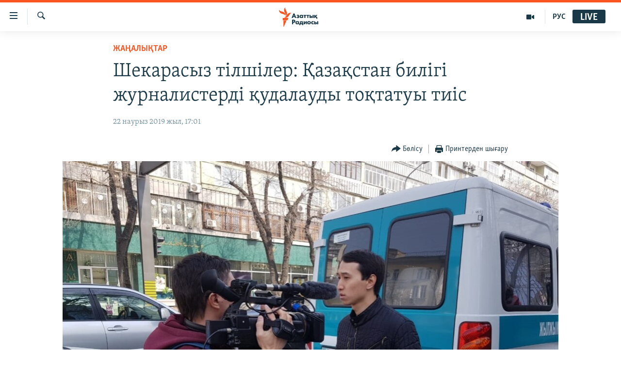

--- FILE ---
content_type: text/html; charset=utf-8
request_url: https://www.azattyq.org/a/29836381.html
body_size: 13554
content:

<!DOCTYPE html>
<html lang="kk" dir="ltr" class="no-js">
<head>
        <link rel="stylesheet" href="/Content/responsive/RFE/kk-KZ/RFE-kk-KZ.css?&amp;av=0.0.0.0&amp;cb=374">
<script src="https://tags.azattyq.org/rferl-pangea/prod/utag.sync.js"></script><script type='text/javascript' src='https://www.youtube.com/iframe_api' async></script>            <link rel="manifest" href="/manifest.json">
    <script type="text/javascript">
        //a general 'js' detection, must be on top level in <head>, due to CSS performance
        document.documentElement.className = "js";
        var cacheBuster = "374";
        var appBaseUrl = "/";
        var imgEnhancerBreakpoints = [0, 144, 256, 408, 650, 1023, 1597];
        var isLoggingEnabled = false;
        var isPreviewPage = false;
        var isLivePreviewPage = false;

        if (!isPreviewPage) {
            window.RFE = window.RFE || {};
            window.RFE.cacheEnabledByParam = window.location.href.indexOf('nocache=1') === -1;

            const url = new URL(window.location.href);
            const params = new URLSearchParams(url.search);

            // Remove the 'nocache' parameter
            params.delete('nocache');

            // Update the URL without the 'nocache' parameter
            url.search = params.toString();
            window.history.replaceState(null, '', url.toString());
        } else {
            window.addEventListener('load', function() {
                const links = window.document.links;
                for (let i = 0; i < links.length; i++) {
                    links[i].href = '#';
                    links[i].target = '_self';
                }
             })
        }

        // Iframe & Embed detection
        var embedProperties = {};

        try {
            // Reliable way to check if we are in an iframe.
            var isIframe = window.self !== window.top;
            embedProperties.is_iframe = isIframe;

            if (!isIframe) {
                embedProperties.embed_context = "main";
            } else {
                // We are in an iframe. Let's try to access the parent.
                // This access will only fail with strict cross-origin (without document.domain).
                var parentLocation = window.top.location;

                // The access succeeded. Now we explicitly compare the hostname.
                if (window.location.hostname === parentLocation.hostname) {
                    embedProperties.embed_context = "embed_self";
                } else {
                    // Hostname is different (e.g. different subdomain with document.domain)
                    embedProperties.embed_context = "embed_cross";
                }

                // Since the access works, we can safely get the details.
                embedProperties.url_parent = parentLocation.href;
                embedProperties.title_parent = window.top.document.title;
            }
        } catch (err) {
            // We are in an iframe, and an error occurred, probably due to cross-origin restrictions.
            embedProperties.is_iframe = true;
            embedProperties.embed_context = "embed_cross";

            // We cannot access the properties of window.top.
            // `document.referrer` can sometimes provide the URL of the parent page.
            // It is not 100% reliable, but it is the best we can do in this situation.
            embedProperties.url_parent = document.referrer || null;
            embedProperties.title_parent = null; // We can't get to the title in a cross-origin scenario.
        }

var pwaEnabled = true;        var swCacheDisabled;
    </script>
    <meta charset="utf-8" />

            <title>&#x428;&#x435;&#x43A;&#x430;&#x440;&#x430;&#x441;&#x44B;&#x437; &#x442;&#x456;&#x43B;&#x448;&#x456;&#x43B;&#x435;&#x440;: &#x49A;&#x430;&#x437;&#x430;&#x49B;&#x441;&#x442;&#x430;&#x43D; &#x431;&#x438;&#x43B;&#x456;&#x433;&#x456; &#x436;&#x443;&#x440;&#x43D;&#x430;&#x43B;&#x438;&#x441;&#x442;&#x435;&#x440;&#x434;&#x456; &#x49B;&#x443;&#x434;&#x430;&#x43B;&#x430;&#x443;&#x434;&#x44B; &#x442;&#x43E;&#x49B;&#x442;&#x430;&#x442;&#x443;&#x44B; &#x442;&#x438;&#x456;&#x441;</title>
            <meta name="description" content="&#x425;&#x430;&#x43B;&#x44B;&#x49B;&#x430;&#x440;&#x430;&#x43B;&#x44B;&#x49B; &quot;&#x428;&#x435;&#x43A;&#x430;&#x440;&#x430;&#x441;&#x44B;&#x437;&#xA0;&#x442;&#x456;&#x43B;&#x448;&#x456;&#x43B;&#x435;&#x440;&quot; &#x49B;&#x4B1;&#x49B;&#x44B;&#x49B; &#x49B;&#x43E;&#x440;&#x493;&#x430;&#x443; &#x4B1;&#x439;&#x44B;&#x43C;&#x44B; &#x49A;&#x430;&#x437;&#x430;&#x49B;&#x441;&#x442;&#x430;&#x43D; &#x431;&#x438;&#x43B;&#x456;&#x433;&#x456;&#x43D; &#x436;&#x443;&#x440;&#x43D;&#x430;&#x43B;&#x438;&#x441;&#x442;&#x435;&#x440;&#x434;&#x456;&#x4A3; &#x436;&#x4B1;&#x43C;&#x44B;&#x441;&#x44B;&#x43D;&#x430; &#x43A;&#x435;&#x434;&#x435;&#x440;&#x433;&#x456; &#x43A;&#x435;&#x43B;&#x442;&#x456;&#x440;&#x443;&#x434;&#x456; &#x442;&#x43E;&#x49B;&#x442;&#x430;&#x442;&#x443;&#x493;&#x430; &#x448;&#x430;&#x49B;&#x44B;&#x440;&#x434;&#x44B;.&#xA0;&#xD;&#xA; &#x4B0;&#x439;&#x44B;&#x43C; Twitter &#x43F;&#x430;&#x440;&#x430;&#x49B;&#x448;&#x430;&#x441;&#x44B;&#x43D;&#x434;&#x430; &quot;&#x49A;&#x430;&#x437;&#x430;&#x49B;&#x441;&#x442;&#x430;&#x43D; &#x431;&#x438;&#x43B;&#x456;&#x433;&#x456; &#x436;&#x443;&#x440;&#x43D;&#x430;&#x43B;&#x438;&#x441;&#x442;&#x435;&#x440;&#x434;&#x4A3; &#x436;&#x4B1;&#x43C;&#x44B;&#x441;&#x44B;&#x43D; &#x430;&#x442;&#x49B;&#x430;&#x440;&#x443;&#x493;&#x430; &#x43A;&#x435;&#x434;&#x435;&#x440;&#x433;&#x456; &#x43A;&#x435;&#x43B;&#x442;&#x456;&#x440;&#x443;&#x434;&#x456;, &#x49B;&#x443;&#x434;&#x430;&#x43B;&#x430;&#x443;&#x434;&#x44B; &#x442;&#x43E;&#x49B;&#x442;&#x430;&#x442;&#x443;&#x44B; &#x442;&#x438;&#x456;&#x441;&quot; &#x434;&#x435;&#x43F; &#x436;&#x430;&#x437;&#x434;&#x44B;.&#xA0;&#xD;&#xA; 22 &#x43D;&#x430;&#x443;&#x440;&#x44B;&#x437;&#x434;&#x430; &#x410;&#x441;&#x442;&#x430;&#x43D;&#x430; &#x43C;&#x435;&#x43D;..." />
                <meta name="keywords" content="ЖАҢАЛЫҚТАР, қдт, двк, журналистерді қудалау, Астанадағы наразылық" />
    <meta name="viewport" content="width=device-width, initial-scale=1.0" />


    <meta http-equiv="X-UA-Compatible" content="IE=edge" />

<meta name="robots" content="max-image-preview:large"><meta property="fb:pages" content="205061959567731" /><meta name="yandex-verification" content="b4983b94636388c5" />

        <link href="https://www.azattyq.org/a/29836381.html" rel="canonical" />

        <meta name="apple-mobile-web-app-title" content="&#x410;&#x437;&#x430;&#x442; &#x415;&#x443;&#x440;&#x43E;&#x43F;&#x430; / &#x410;&#x437;&#x430;&#x442;&#x442;&#x44B;&#x49B; &#x440;&#x430;&#x434;&#x438;&#x43E;&#x441;&#x44B;" />
        <meta name="apple-mobile-web-app-status-bar-style" content="black" />
            <meta name="apple-itunes-app" content="app-id=475986784, app-argument=//29836381.ltr" />
<meta content="&#x428;&#x435;&#x43A;&#x430;&#x440;&#x430;&#x441;&#x44B;&#x437; &#x442;&#x456;&#x43B;&#x448;&#x456;&#x43B;&#x435;&#x440;: &#x49A;&#x430;&#x437;&#x430;&#x49B;&#x441;&#x442;&#x430;&#x43D; &#x431;&#x438;&#x43B;&#x456;&#x433;&#x456; &#x436;&#x443;&#x440;&#x43D;&#x430;&#x43B;&#x438;&#x441;&#x442;&#x435;&#x440;&#x434;&#x456; &#x49B;&#x443;&#x434;&#x430;&#x43B;&#x430;&#x443;&#x434;&#x44B; &#x442;&#x43E;&#x49B;&#x442;&#x430;&#x442;&#x443;&#x44B; &#x442;&#x438;&#x456;&#x441;" property="og:title"></meta>
<meta content="&#x425;&#x430;&#x43B;&#x44B;&#x49B;&#x430;&#x440;&#x430;&#x43B;&#x44B;&#x49B; &quot;&#x428;&#x435;&#x43A;&#x430;&#x440;&#x430;&#x441;&#x44B;&#x437;&#xA0;&#x442;&#x456;&#x43B;&#x448;&#x456;&#x43B;&#x435;&#x440;&quot; &#x49B;&#x4B1;&#x49B;&#x44B;&#x49B; &#x49B;&#x43E;&#x440;&#x493;&#x430;&#x443; &#x4B1;&#x439;&#x44B;&#x43C;&#x44B; &#x49A;&#x430;&#x437;&#x430;&#x49B;&#x441;&#x442;&#x430;&#x43D; &#x431;&#x438;&#x43B;&#x456;&#x433;&#x456;&#x43D; &#x436;&#x443;&#x440;&#x43D;&#x430;&#x43B;&#x438;&#x441;&#x442;&#x435;&#x440;&#x434;&#x456;&#x4A3; &#x436;&#x4B1;&#x43C;&#x44B;&#x441;&#x44B;&#x43D;&#x430; &#x43A;&#x435;&#x434;&#x435;&#x440;&#x433;&#x456; &#x43A;&#x435;&#x43B;&#x442;&#x456;&#x440;&#x443;&#x434;&#x456; &#x442;&#x43E;&#x49B;&#x442;&#x430;&#x442;&#x443;&#x493;&#x430; &#x448;&#x430;&#x49B;&#x44B;&#x440;&#x434;&#x44B;.&#xA0;&#xD;&#xA; &#x4B0;&#x439;&#x44B;&#x43C; Twitter &#x43F;&#x430;&#x440;&#x430;&#x49B;&#x448;&#x430;&#x441;&#x44B;&#x43D;&#x434;&#x430; &quot;&#x49A;&#x430;&#x437;&#x430;&#x49B;&#x441;&#x442;&#x430;&#x43D; &#x431;&#x438;&#x43B;&#x456;&#x433;&#x456; &#x436;&#x443;&#x440;&#x43D;&#x430;&#x43B;&#x438;&#x441;&#x442;&#x435;&#x440;&#x434;&#x4A3; &#x436;&#x4B1;&#x43C;&#x44B;&#x441;&#x44B;&#x43D; &#x430;&#x442;&#x49B;&#x430;&#x440;&#x443;&#x493;&#x430; &#x43A;&#x435;&#x434;&#x435;&#x440;&#x433;&#x456; &#x43A;&#x435;&#x43B;&#x442;&#x456;&#x440;&#x443;&#x434;&#x456;, &#x49B;&#x443;&#x434;&#x430;&#x43B;&#x430;&#x443;&#x434;&#x44B; &#x442;&#x43E;&#x49B;&#x442;&#x430;&#x442;&#x443;&#x44B; &#x442;&#x438;&#x456;&#x441;&quot; &#x434;&#x435;&#x43F; &#x436;&#x430;&#x437;&#x434;&#x44B;.&#xA0;&#xD;&#xA; 22 &#x43D;&#x430;&#x443;&#x440;&#x44B;&#x437;&#x434;&#x430; &#x410;&#x441;&#x442;&#x430;&#x43D;&#x430; &#x43C;&#x435;&#x43D;..." property="og:description"></meta>
<meta content="article" property="og:type"></meta>
<meta content="https://www.azattyq.org/a/29836381.html" property="og:url"></meta>
<meta content="&#x410;&#x437;&#x430;&#x442;&#x442;&#x44B;&#x49B; &#x440;&#x430;&#x434;&#x438;&#x43E;&#x441;&#x44B;" property="og:site_name"></meta>
<meta content="https://www.facebook.com/azattyq" property="article:publisher"></meta>
<meta content="https://gdb.rferl.org/81fa38ab-41bc-4f6d-935a-dfa60b81a134_w1200_h630.jpg" property="og:image"></meta>
<meta content="1200" property="og:image:width"></meta>
<meta content="630" property="og:image:height"></meta>
<meta content="203773769750398" property="fb:app_id"></meta>
<meta content="summary_large_image" name="twitter:card"></meta>
<meta content="@AzattyqRadiosy" name="twitter:site"></meta>
<meta content="https://gdb.rferl.org/81fa38ab-41bc-4f6d-935a-dfa60b81a134_w1200_h630.jpg" name="twitter:image"></meta>
<meta content="&#x428;&#x435;&#x43A;&#x430;&#x440;&#x430;&#x441;&#x44B;&#x437; &#x442;&#x456;&#x43B;&#x448;&#x456;&#x43B;&#x435;&#x440;: &#x49A;&#x430;&#x437;&#x430;&#x49B;&#x441;&#x442;&#x430;&#x43D; &#x431;&#x438;&#x43B;&#x456;&#x433;&#x456; &#x436;&#x443;&#x440;&#x43D;&#x430;&#x43B;&#x438;&#x441;&#x442;&#x435;&#x440;&#x434;&#x456; &#x49B;&#x443;&#x434;&#x430;&#x43B;&#x430;&#x443;&#x434;&#x44B; &#x442;&#x43E;&#x49B;&#x442;&#x430;&#x442;&#x443;&#x44B; &#x442;&#x438;&#x456;&#x441;" name="twitter:title"></meta>
<meta content="&#x425;&#x430;&#x43B;&#x44B;&#x49B;&#x430;&#x440;&#x430;&#x43B;&#x44B;&#x49B; &quot;&#x428;&#x435;&#x43A;&#x430;&#x440;&#x430;&#x441;&#x44B;&#x437;&#xA0;&#x442;&#x456;&#x43B;&#x448;&#x456;&#x43B;&#x435;&#x440;&quot; &#x49B;&#x4B1;&#x49B;&#x44B;&#x49B; &#x49B;&#x43E;&#x440;&#x493;&#x430;&#x443; &#x4B1;&#x439;&#x44B;&#x43C;&#x44B; &#x49A;&#x430;&#x437;&#x430;&#x49B;&#x441;&#x442;&#x430;&#x43D; &#x431;&#x438;&#x43B;&#x456;&#x433;&#x456;&#x43D; &#x436;&#x443;&#x440;&#x43D;&#x430;&#x43B;&#x438;&#x441;&#x442;&#x435;&#x440;&#x434;&#x456;&#x4A3; &#x436;&#x4B1;&#x43C;&#x44B;&#x441;&#x44B;&#x43D;&#x430; &#x43A;&#x435;&#x434;&#x435;&#x440;&#x433;&#x456; &#x43A;&#x435;&#x43B;&#x442;&#x456;&#x440;&#x443;&#x434;&#x456; &#x442;&#x43E;&#x49B;&#x442;&#x430;&#x442;&#x443;&#x493;&#x430; &#x448;&#x430;&#x49B;&#x44B;&#x440;&#x434;&#x44B;.&#xA0;&#xD;&#xA; &#x4B0;&#x439;&#x44B;&#x43C; Twitter &#x43F;&#x430;&#x440;&#x430;&#x49B;&#x448;&#x430;&#x441;&#x44B;&#x43D;&#x434;&#x430; &quot;&#x49A;&#x430;&#x437;&#x430;&#x49B;&#x441;&#x442;&#x430;&#x43D; &#x431;&#x438;&#x43B;&#x456;&#x433;&#x456; &#x436;&#x443;&#x440;&#x43D;&#x430;&#x43B;&#x438;&#x441;&#x442;&#x435;&#x440;&#x434;&#x4A3; &#x436;&#x4B1;&#x43C;&#x44B;&#x441;&#x44B;&#x43D; &#x430;&#x442;&#x49B;&#x430;&#x440;&#x443;&#x493;&#x430; &#x43A;&#x435;&#x434;&#x435;&#x440;&#x433;&#x456; &#x43A;&#x435;&#x43B;&#x442;&#x456;&#x440;&#x443;&#x434;&#x456;, &#x49B;&#x443;&#x434;&#x430;&#x43B;&#x430;&#x443;&#x434;&#x44B; &#x442;&#x43E;&#x49B;&#x442;&#x430;&#x442;&#x443;&#x44B; &#x442;&#x438;&#x456;&#x441;&quot; &#x434;&#x435;&#x43F; &#x436;&#x430;&#x437;&#x434;&#x44B;.&#xA0;&#xD;&#xA; 22 &#x43D;&#x430;&#x443;&#x440;&#x44B;&#x437;&#x434;&#x430; &#x410;&#x441;&#x442;&#x430;&#x43D;&#x430; &#x43C;&#x435;&#x43D;..." name="twitter:description"></meta>
                    <link rel="amphtml" href="https://www.azattyq.org/amp/29836381.html" />
<script type="application/ld+json">{"articleSection":"ЖАҢАЛЫҚТАР","isAccessibleForFree":true,"headline":"Шекарасыз тілшілер: Қазақстан билігі журналистерді қудалауды тоқтатуы тиіс","inLanguage":"kk-KZ","keywords":"ЖАҢАЛЫҚТАР, қдт, двк, журналистерді қудалау, Астанадағы наразылық","author":{"@type":"Person","name":"Азаттық радиосы"},"datePublished":"2019-03-22 12:01:26Z","dateModified":"2019-03-22 12:20:26Z","publisher":{"logo":{"width":512,"height":220,"@type":"ImageObject","url":"https://www.azattyq.org/Content/responsive/RFE/kk-KZ/img/logo.png"},"@type":"NewsMediaOrganization","url":"https://www.azattyq.org","sameAs":["https://facebook.com/azattyq","https://twitter.com/AzattyqRadiosy","https://www.youtube.com/user/AzattyqRadio","https://www.instagram.com/azattyq/","https://t.me/azattyq"],"name":"Азат Еуропа / Азаттық Радиосы","alternateName":""},"@context":"https://schema.org","@type":"NewsArticle","mainEntityOfPage":"https://www.azattyq.org/a/29836381.html","url":"https://www.azattyq.org/a/29836381.html","description":"Халықаралық \u0022Шекарасыз тілшілер\u0022 құқық қорғау ұйымы Қазақстан билігін журналистердің жұмысына кедергі келтіруді тоқтатуға шақырды. \r\n Ұйым Twitter парақшасында \u0022Қазақстан билігі журналистердң жұмысын атқаруға кедергі келтіруді, қудалауды тоқтатуы тиіс\u0022 деп жазды. \r\n 22 наурызда Астана мен...","image":{"width":1080,"height":608,"@type":"ImageObject","url":"https://gdb.rferl.org/81fa38ab-41bc-4f6d-935a-dfa60b81a134_w1080_h608.jpg"},"name":"Шекарасыз тілшілер: Қазақстан билігі журналистерді қудалауды тоқтатуы тиіс"}</script>
    <script src="/Scripts/responsive/infographics.bundle.min.js?&amp;av=0.0.0.0&amp;cb=374"></script>
        <script src="/Scripts/responsive/dollardom.min.js?&amp;av=0.0.0.0&amp;cb=374"></script>
        <script src="/Scripts/responsive/modules/commons.js?&amp;av=0.0.0.0&amp;cb=374"></script>
        <script src="/Scripts/responsive/modules/app_code.js?&amp;av=0.0.0.0&amp;cb=374"></script>

        <link rel="icon" type="image/svg+xml" href="/Content/responsive/RFE/img/webApp/favicon.svg" />
        <link rel="alternate icon" href="/Content/responsive/RFE/img/webApp/favicon.ico" />
            <link rel="mask-icon" color="#ea6903" href="/Content/responsive/RFE/img/webApp/favicon_safari.svg" />
        <link rel="apple-touch-icon" sizes="152x152" href="/Content/responsive/RFE/img/webApp/ico-152x152.png" />
        <link rel="apple-touch-icon" sizes="144x144" href="/Content/responsive/RFE/img/webApp/ico-144x144.png" />
        <link rel="apple-touch-icon" sizes="114x114" href="/Content/responsive/RFE/img/webApp/ico-114x114.png" />
        <link rel="apple-touch-icon" sizes="72x72" href="/Content/responsive/RFE/img/webApp/ico-72x72.png" />
        <link rel="apple-touch-icon-precomposed" href="/Content/responsive/RFE/img/webApp/ico-57x57.png" />
        <link rel="icon" sizes="192x192" href="/Content/responsive/RFE/img/webApp/ico-192x192.png" />
        <link rel="icon" sizes="128x128" href="/Content/responsive/RFE/img/webApp/ico-128x128.png" />
        <meta name="msapplication-TileColor" content="#ffffff" />
        <meta name="msapplication-TileImage" content="/Content/responsive/RFE/img/webApp/ico-144x144.png" />
                <link rel="preload" href="/Content/responsive/fonts/Skolar-Lt_Cyrl_v2.4.woff" type="font/woff" as="font" crossorigin="anonymous" />
    <link rel="alternate" type="application/rss+xml" title="RFE/RL - Top Stories [RSS]" href="/api/" />
    <link rel="sitemap" type="application/rss+xml" href="/sitemap.xml" />
    
    



        <script type="text/javascript" >
            var analyticsData = Object.assign(embedProperties, {url:"https://www.azattyq.org/a/29836381.html",property_id:"417",article_uid:"29836381",page_title:"Шекарасыз тілшілер: Қазақстан билігі журналистерді қудалауды тоқтатуы тиіс",page_type:"article",content_type:"article",subcontent_type:"article",last_modified:"2019-03-22 12:20:26Z",pub_datetime:"2019-03-22 12:01:26Z",section:"жаңалықтар",english_section:"news",byline:"",categories:"news",tags:"қдт;двк;журналистерді қудалау;астанадағы наразылық",domain:"www.azattyq.org",language:"Kazakh",language_service:"RFERL Kazakh",platform:"web",copied:"no",copied_article:"",copied_title:"",runs_js:"Yes",cms_release:"8.45.0.0.374",enviro_type:"prod",slug:"",entity:"RFE",short_language_service:"KAZ",platform_short:"W",page_name:"Шекарасыз тілшілер: Қазақстан билігі журналистерді қудалауды тоқтатуы тиіс"});
            // Push Analytics data as GTM message (without "event" attribute and before GTM initialization)
            window.dataLayer = window.dataLayer || [];
            window.dataLayer.push(analyticsData);
        </script>
        <script type="text/javascript" data-cookiecategory="analytics">
            var gtmEventObject = {event: 'page_meta_ready'};window.dataLayer = window.dataLayer || [];window.dataLayer.push(gtmEventObject);
            var renderGtm = "true";
            if (renderGtm === "true") {
                (function(w,d,s,l,i){w[l]=w[l]||[];w[l].push({'gtm.start':new Date().getTime(),event:'gtm.js'});var f=d.getElementsByTagName(s)[0],j=d.createElement(s),dl=l!='dataLayer'?'&l='+l:'';j.async=true;j.src='//www.googletagmanager.com/gtm.js?id='+i+dl;f.parentNode.insertBefore(j,f);})(window,document,'script','dataLayer','GTM-WXZBPZ');
            }
        </script>
</head>
<body class=" nav-no-loaded cc_theme pg-article pg-article--single-column print-lay-article use-sticky-share nojs-images ">
<noscript><iframe src="https://www.googletagmanager.com/ns.html?id=GTM-WXZBPZ" height="0" width="0" style="display:none;visibility:hidden"></iframe></noscript>        <!--Analytics tag js version start-->
            <script type="text/javascript" data-cookiecategory="analytics">
                var utag_data = Object.assign({}, analyticsData, {pub_year:"2019",pub_month:"03",pub_day:"22",pub_hour:"12",pub_weekday:"Friday"});
if(typeof(TealiumTagFrom)==='function' && typeof(TealiumTagSearchKeyword)==='function') {
var utag_from=TealiumTagFrom();var utag_searchKeyword=TealiumTagSearchKeyword();
if(utag_searchKeyword!=null && utag_searchKeyword!=='' && utag_data["search_keyword"]==null) utag_data["search_keyword"]=utag_searchKeyword;if(utag_from!=null && utag_from!=='') utag_data["from"]=TealiumTagFrom();}
                if(window.top!== window.self&&utag_data.page_type==="snippet"){utag_data.page_type = 'iframe';}
                try{if(window.top!==window.self&&window.self.location.hostname===window.top.location.hostname){utag_data.platform = 'self-embed';utag_data.platform_short = 'se';}}catch(e){if(window.top!==window.self&&window.self.location.search.includes("platformType=self-embed")){utag_data.platform = 'cross-promo';utag_data.platform_short = 'cp';}}
                (function(a,b,c,d){    a="https://tags.azattyq.org/rferl-pangea/prod/utag.js";    b=document;c="script";d=b.createElement(c);d.src=a;d.type="text/java"+c;d.async=true;    a=b.getElementsByTagName(c)[0];a.parentNode.insertBefore(d,a);    })();
            </script>
        <!--Analytics tag js version end-->
<!-- Analytics tag management NoScript -->
<noscript>
<img style="position: absolute; border: none;" src="https://ssc.azattyq.org/b/ss/bbgprod,bbgentityrferl/1/G.4--NS/575628799?pageName=rfe%3akaz%3aw%3aarticle%3a%d0%a8%d0%b5%d0%ba%d0%b0%d1%80%d0%b0%d1%81%d1%8b%d0%b7%20%d1%82%d1%96%d0%bb%d1%88%d1%96%d0%bb%d0%b5%d1%80%3a%20%d2%9a%d0%b0%d0%b7%d0%b0%d2%9b%d1%81%d1%82%d0%b0%d0%bd%20%d0%b1%d0%b8%d0%bb%d1%96%d0%b3%d1%96%20%d0%b6%d1%83%d1%80%d0%bd%d0%b0%d0%bb%d0%b8%d1%81%d1%82%d0%b5%d1%80%d0%b4%d1%96%20%d2%9b%d1%83%d0%b4%d0%b0%d0%bb%d0%b0%d1%83%d0%b4%d1%8b%20%d1%82%d0%be%d2%9b%d1%82%d0%b0%d1%82%d1%83%d1%8b%20%d1%82%d0%b8%d1%96%d1%81&amp;c6=%d0%a8%d0%b5%d0%ba%d0%b0%d1%80%d0%b0%d1%81%d1%8b%d0%b7%20%d1%82%d1%96%d0%bb%d1%88%d1%96%d0%bb%d0%b5%d1%80%3a%20%d2%9a%d0%b0%d0%b7%d0%b0%d2%9b%d1%81%d1%82%d0%b0%d0%bd%20%d0%b1%d0%b8%d0%bb%d1%96%d0%b3%d1%96%20%d0%b6%d1%83%d1%80%d0%bd%d0%b0%d0%bb%d0%b8%d1%81%d1%82%d0%b5%d1%80%d0%b4%d1%96%20%d2%9b%d1%83%d0%b4%d0%b0%d0%bb%d0%b0%d1%83%d0%b4%d1%8b%20%d1%82%d0%be%d2%9b%d1%82%d0%b0%d1%82%d1%83%d1%8b%20%d1%82%d0%b8%d1%96%d1%81&amp;v36=8.45.0.0.374&amp;v6=D=c6&amp;g=https%3a%2f%2fwww.azattyq.org%2fa%2f29836381.html&amp;c1=D=g&amp;v1=D=g&amp;events=event1,event52&amp;c16=rferl%20kazakh&amp;v16=D=c16&amp;c5=news&amp;v5=D=c5&amp;ch=%d0%96%d0%90%d2%a2%d0%90%d0%9b%d0%ab%d2%9a%d0%a2%d0%90%d0%a0&amp;c15=kazakh&amp;v15=D=c15&amp;c4=article&amp;v4=D=c4&amp;c14=29836381&amp;v14=D=c14&amp;v20=no&amp;c17=web&amp;v17=D=c17&amp;mcorgid=518abc7455e462b97f000101%40adobeorg&amp;server=www.azattyq.org&amp;pageType=D=c4&amp;ns=bbg&amp;v29=D=server&amp;v25=rfe&amp;v30=417&amp;v105=D=User-Agent " alt="analytics" width="1" height="1" /></noscript>
<!-- End of Analytics tag management NoScript -->


        <!--*** Accessibility links - For ScreenReaders only ***-->
        <section>
            <div class="sr-only">
                <h2>Accessibility links</h2>
                <ul>
                    <li><a href="#content" data-disable-smooth-scroll="1">Skip to main content</a></li>
                    <li><a href="#navigation" data-disable-smooth-scroll="1">Skip to main Navigation</a></li>
                    <li><a href="#txtHeaderSearch" data-disable-smooth-scroll="1">Skip to Search</a></li>
                </ul>
            </div>
        </section>
    




<div dir="ltr">
    <div id="page">
            <aside>

<div class="c-lightbox overlay-modal">
    <div class="c-lightbox__intro">
        <h2 class="c-lightbox__intro-title"></h2>
        <button class="btn btn--rounded c-lightbox__btn c-lightbox__intro-next" title="&#x41A;&#x435;&#x43B;&#x435;&#x441;&#x456;">
            <span class="ico ico--rounded ico-chevron-forward"></span>
            <span class="sr-only">&#x41A;&#x435;&#x43B;&#x435;&#x441;&#x456;</span>
        </button>
    </div>
    <div class="c-lightbox__nav">
        <button class="btn btn--rounded c-lightbox__btn c-lightbox__btn--close" title="&#x416;&#x430;&#x431;&#x443;">
            <span class="ico ico--rounded ico-close"></span>
            <span class="sr-only">&#x416;&#x430;&#x431;&#x443;</span>
        </button>
        <button class="btn btn--rounded c-lightbox__btn c-lightbox__btn--prev" title="&#x411;&#x4B1;&#x493;&#x430;&#x43D; &#x434;&#x435;&#x439;&#x456;&#x43D;&#x433;&#x456;">
            <span class="ico ico--rounded ico-chevron-backward"></span>
            <span class="sr-only">&#x411;&#x4B1;&#x493;&#x430;&#x43D; &#x434;&#x435;&#x439;&#x456;&#x43D;&#x433;&#x456;</span>
        </button>
        <button class="btn btn--rounded c-lightbox__btn c-lightbox__btn--next" title="&#x41A;&#x435;&#x43B;&#x435;&#x441;&#x456;">
            <span class="ico ico--rounded ico-chevron-forward"></span>
            <span class="sr-only">&#x41A;&#x435;&#x43B;&#x435;&#x441;&#x456;</span>
        </button>
    </div>
    <div class="c-lightbox__content-wrap">
        <figure class="c-lightbox__content">
            <span class="c-spinner c-spinner--lightbox">
                <img src="/Content/responsive/img/player-spinner.png"
                     alt="please wait"
                     title="please wait" />
            </span>
            <div class="c-lightbox__img">
                <div class="thumb">
                    <img src="" alt="" />
                </div>
            </div>
            <figcaption>
                <div class="c-lightbox__info c-lightbox__info--foot">
                    <span class="c-lightbox__counter"></span>
                    <span class="caption c-lightbox__caption"></span>
                </div>
            </figcaption>
        </figure>
    </div>
    <div class="hidden">
        <div class="content-advisory__box content-advisory__box--lightbox">
            <span class="content-advisory__box-text">&#x415;&#x441;&#x43A;&#x435;&#x440;&#x442;&#x443;! &#x421;&#x443;&#x440;&#x435;&#x442;&#x442;&#x435;&#x440;&#x434;&#x435; &#x49B;&#x430;&#x43D; &#x436;&#x4D9;&#x43D;&#x435; &#x431;&#x430;&#x441;&#x49B;&#x430; &#x434;&#x430; &#x437;&#x43E;&#x440;&#x43B;&#x44B;&#x49B; &#x431;&#x435;&#x43B;&#x433;&#x456;&#x43B;&#x435;&#x440;&#x456; &#x431;&#x430;&#x440;.</span>
            <button class="btn btn--transparent content-advisory__box-btn m-t-md" value="text" type="button">
                <span class="btn__text">
                    &#x41A;&#x4E9;&#x440;&#x443;
                </span>
            </button>
        </div>
    </div>
</div>

<div class="print-dialogue">
    <div class="container">
        <h3 class="print-dialogue__title section-head">&#x411;&#x430;&#x441;&#x44B;&#x43F; &#x448;&#x44B;&#x493;&#x430;&#x440;&#x443;</h3>
        <div class="print-dialogue__opts">
            <ul class="print-dialogue__opt-group">
                <li class="form__group form__group--checkbox">
                    <input class="form__check " id="checkboxImages" name="checkboxImages" type="checkbox" checked="checked" />
                    <label for="checkboxImages" class="form__label m-t-md">&#x421;&#x443;&#x440;&#x435;&#x442;&#x442;&#x435;&#x440;&#x43C;&#x435;&#x43D;</label>
                </li>
                <li class="form__group form__group--checkbox">
                    <input class="form__check " id="checkboxMultimedia" name="checkboxMultimedia" type="checkbox" checked="checked" />
                    <label for="checkboxMultimedia" class="form__label m-t-md">&#x41C;&#x443;&#x43B;&#x44C;&#x442;&#x438;&#x43C;&#x435;&#x434;&#x438;&#x430;</label>
                </li>
            </ul>
            <ul class="print-dialogue__opt-group">
                <li class="form__group form__group--checkbox">
                    <input class="form__check " id="checkboxEmbedded" name="checkboxEmbedded" type="checkbox" checked="checked" />
                    <label for="checkboxEmbedded" class="form__label m-t-md">&#x42D;&#x43C;&#x431;&#x435;&#x434;-&#x43A;&#x43E;&#x434;&#x44B; &#x431;&#x430;&#x440; &#x43A;&#x43E;&#x43D;&#x442;&#x435;&#x43D;&#x442;</label>
                </li>
                <li class="hidden">
                    <input class="form__check " id="checkboxComments" name="checkboxComments" type="checkbox" />
                    <label for="checkboxComments" class="form__label m-t-md">&#x41F;&#x456;&#x43A;&#x456;&#x440;&#x43B;&#x435;&#x440;</label>
                </li>
            </ul>
        </div>
        <div class="print-dialogue__buttons">
            <button class="btn  btn--secondary close-button" type="button" title="&#x411;&#x43E;&#x43B;&#x434;&#x44B;&#x440;&#x43C;&#x430;&#x443;">
                <span class="btn__text ">&#x411;&#x43E;&#x43B;&#x434;&#x44B;&#x440;&#x43C;&#x430;&#x443;</span>
            </button>
            <button class="btn  btn-cust-print m-l-sm" type="button" title="&#x41F;&#x440;&#x438;&#x43D;&#x442;&#x435;&#x440;&#x434;&#x435;&#x43D; &#x448;&#x44B;&#x493;&#x430;&#x440;&#x443;">
                <span class="btn__text ">&#x41F;&#x440;&#x438;&#x43D;&#x442;&#x435;&#x440;&#x434;&#x435;&#x43D; &#x448;&#x44B;&#x493;&#x430;&#x440;&#x443;</span>
            </button>
        </div>
    </div>
</div>                
<div class="ctc-message pos-fix">
    <div class="ctc-message__inner">&#x421;&#x456;&#x43B;&#x442;&#x435;&#x43C;&#x435; &#x43A;&#x4E9;&#x448;&#x456;&#x440;&#x456;&#x43B;&#x434;&#x456;</div>
</div>
            </aside>

<div class="hdr-20 hdr-20--big">
    <div class="hdr-20__inner">
        <div class="hdr-20__max pos-rel">
            <div class="hdr-20__side hdr-20__side--primary d-flex">
                <label data-for="main-menu-ctrl" data-switcher-trigger="true" data-switch-target="main-menu-ctrl" class="burger hdr-trigger pos-rel trans-trigger" data-trans-evt="click" data-trans-id="menu">
                    <span class="ico ico-close hdr-trigger__ico hdr-trigger__ico--close burger__ico burger__ico--close"></span>
                    <span class="ico ico-menu hdr-trigger__ico hdr-trigger__ico--open burger__ico burger__ico--open"></span>
                </label>
                <div class="menu-pnl pos-fix trans-target" data-switch-target="main-menu-ctrl" data-trans-id="menu">
                    <div class="menu-pnl__inner">
                        <nav class="main-nav menu-pnl__item menu-pnl__item--first">
                            <ul class="main-nav__list accordeon" data-analytics-tales="false" data-promo-name="link" data-location-name="nav,secnav">
                                

        <li class="main-nav__item">
            <a class="main-nav__item-name main-nav__item-name--link" href="/z/330" title="&#x416;&#x430;&#x4A3;&#x430;&#x43B;&#x44B;&#x49B;&#x442;&#x430;&#x440;" data-item-name="news" >&#x416;&#x430;&#x4A3;&#x430;&#x43B;&#x44B;&#x49B;&#x442;&#x430;&#x440;</a>
        </li>

        <li class="main-nav__item">
            <a class="main-nav__item-name main-nav__item-name--link" href="/p/7018.html" title="&#x421;&#x430;&#x44F;&#x441;&#x430;&#x442;" data-item-name="politics" >&#x421;&#x430;&#x44F;&#x441;&#x430;&#x442;</a>
        </li>

        <li class="main-nav__item">
            <a class="main-nav__item-name main-nav__item-name--link" href="/p/7019.html" title="AzattyqTV" data-item-name="azattyqtv" >AzattyqTV</a>
        </li>

        <li class="main-nav__item">
            <a class="main-nav__item-name main-nav__item-name--link" href="/p/8433.html" title="&#x49A;&#x430;&#x4A3;&#x442;&#x430;&#x440; &#x43E;&#x49B;&#x438;&#x493;&#x430;&#x441;&#x44B;" data-item-name="kazakgstan-unrest" >&#x49A;&#x430;&#x4A3;&#x442;&#x430;&#x440; &#x43E;&#x49B;&#x438;&#x493;&#x430;&#x441;&#x44B;</a>
        </li>

        <li class="main-nav__item">
            <a class="main-nav__item-name main-nav__item-name--link" href="/p/7009.html" title="&#x410;&#x434;&#x430;&#x43C; &#x49B;&#x4B1;&#x49B;&#x44B;&#x49B;&#x442;&#x430;&#x440;&#x44B;" data-item-name="human-rights" >&#x410;&#x434;&#x430;&#x43C; &#x49B;&#x4B1;&#x49B;&#x44B;&#x49B;&#x442;&#x430;&#x440;&#x44B;</a>
        </li>

        <li class="main-nav__item">
            <a class="main-nav__item-name main-nav__item-name--link" href="/p/7028.html" title="&#x4D8;&#x43B;&#x435;&#x443;&#x43C;&#x435;&#x442;" data-item-name="society" >&#x4D8;&#x43B;&#x435;&#x443;&#x43C;&#x435;&#x442;</a>
        </li>

        <li class="main-nav__item">
            <a class="main-nav__item-name main-nav__item-name--link" href="/p/7020.html" title="&#x4D8;&#x43B;&#x435;&#x43C;" data-item-name="world-news" >&#x4D8;&#x43B;&#x435;&#x43C;</a>
        </li>

        <li class="main-nav__item">
            <a class="main-nav__item-name main-nav__item-name--link" href="/p/7262.html" title="&#x410;&#x440;&#x43D;&#x430;&#x439;&#x44B; &#x436;&#x43E;&#x431;&#x430;&#x43B;&#x430;&#x440;" data-item-name="special-projects" >&#x410;&#x440;&#x43D;&#x430;&#x439;&#x44B; &#x436;&#x43E;&#x431;&#x430;&#x43B;&#x430;&#x440;</a>
        </li>



                            </ul>
                        </nav>
                        

<div class="menu-pnl__item">
        <a href="https://www.azattyqasia.org" class="menu-pnl__item-link" alt="&#x420;&#x443;&#x441;&#x441;&#x43A;&#x438;&#x439;">&#x420;&#x443;&#x441;&#x441;&#x43A;&#x438;&#x439;</a>
</div>


                        
                            <div class="menu-pnl__item menu-pnl__item--social">
                                    <h5 class="menu-pnl__sub-head">&#x416;&#x430;&#x437;&#x44B;&#x43B;&#x44B;&#x4A3;&#x44B;&#x437;</h5>

        <a href="https://facebook.com/azattyq" title="Facebook &#x43F;&#x430;&#x440;&#x430;&#x493;&#x44B;&#x43C;&#x44B;&#x437;" data-analytics-text="follow_on_facebook" class="btn btn--rounded btn--social-inverted menu-pnl__btn js-social-btn btn-facebook"  target="_blank" rel="noopener">
            <span class="ico ico-facebook-alt ico--rounded"></span>
        </a>


        <a href="https://www.youtube.com/user/AzattyqRadio" title="YouTube &#x43F;&#x430;&#x440;&#x430;&#x493;&#x44B;&#x43C;&#x44B;&#x437;" data-analytics-text="follow_on_youtube" class="btn btn--rounded btn--social-inverted menu-pnl__btn js-social-btn btn-youtube"  target="_blank" rel="noopener">
            <span class="ico ico-youtube ico--rounded"></span>
        </a>


        <a href="https://twitter.com/AzattyqRadiosy" title="Twitter &#x43F;&#x430;&#x440;&#x430;&#x493;&#x44B;&#x43C;&#x44B;&#x437;" data-analytics-text="follow_on_twitter" class="btn btn--rounded btn--social-inverted menu-pnl__btn js-social-btn btn-twitter"  target="_blank" rel="noopener">
            <span class="ico ico-twitter ico--rounded"></span>
        </a>


        <a href="https://www.instagram.com/azattyq/" title="Instagram &#x43F;&#x430;&#x440;&#x430;&#x493;&#x44B;&#x43C;&#x44B;&#x437;" data-analytics-text="follow_on_instagram" class="btn btn--rounded btn--social-inverted menu-pnl__btn js-social-btn btn-instagram"  target="_blank" rel="noopener">
            <span class="ico ico-instagram ico--rounded"></span>
        </a>


        <a href="https://t.me/azattyq" title="Follow us on Telegram" data-analytics-text="follow_on_telegram" class="btn btn--rounded btn--social-inverted menu-pnl__btn js-social-btn btn-telegram"  target="_blank" rel="noopener">
            <span class="ico ico-telegram ico--rounded"></span>
        </a>

                            </div>
                            <div class="menu-pnl__item">
                                <a href="/navigation/allsites" class="menu-pnl__item-link">
                                    <span class="ico ico-languages "></span>
                                    &#x411;&#x430;&#x441;&#x49B;&#x430; &#x442;&#x456;&#x43B;&#x434;&#x435;&#x440;&#x434;&#x435;
                                </a>
                            </div>
                    </div>
                </div>
                <label data-for="top-search-ctrl" data-switcher-trigger="true" data-switch-target="top-search-ctrl" class="top-srch-trigger hdr-trigger">
                    <span class="ico ico-close hdr-trigger__ico hdr-trigger__ico--close top-srch-trigger__ico top-srch-trigger__ico--close"></span>
                    <span class="ico ico-search hdr-trigger__ico hdr-trigger__ico--open top-srch-trigger__ico top-srch-trigger__ico--open"></span>
                </label>
                <div class="srch-top srch-top--in-header" data-switch-target="top-search-ctrl">
                    <div class="container">
                        
<form action="/s" class="srch-top__form srch-top__form--in-header" id="form-topSearchHeader" method="get" role="search">    <label for="txtHeaderSearch" class="sr-only">&#x130;&#x437;&#x434;&#x435;&#x443;</label>
    <input type="text" id="txtHeaderSearch" name="k" placeholder="...&#x456;&#x437;&#x434;&#x435;&#x443;" accesskey="s" value="" class="srch-top__input analyticstag-event" onkeydown="if (event.keyCode === 13) { FireAnalyticsTagEventOnSearch('search', $dom.get('#txtHeaderSearch')[0].value) }" />
    <button title="&#x130;&#x437;&#x434;&#x435;&#x443;" type="submit" class="btn btn--top-srch analyticstag-event" onclick="FireAnalyticsTagEventOnSearch('search', $dom.get('#txtHeaderSearch')[0].value) ">
        <span class="ico ico-search"></span>
    </button>
</form>
                    </div>
                </div>
                <a href="/" class="main-logo-link">
                    <img src="/Content/responsive/RFE/kk-KZ/img/logo-compact.svg?cb=374" class="main-logo main-logo--comp" alt="site logo">
                        <img src="/Content/responsive/RFE/kk-KZ/img/logo.svg?cb=374" class="main-logo main-logo--big" alt="site logo">
                </a>
            </div>
            <div class="hdr-20__side hdr-20__side--secondary d-flex">
                

    <a href="https://rus.azattyq.org" title="&#x420;&#x423;&#x421;" class="hdr-20__secondary-item hdr-20__secondary-item--lang" data-item-name="satellite">
        
&#x420;&#x423;&#x421;
    </a>

    <a href="/p/7019.html" title="AzattyqTV" class="hdr-20__secondary-item" data-item-name="video">
        
    <span class="ico ico-video hdr-20__secondary-icon"></span>

    </a>

    <a href="/s" title="&#x130;&#x437;&#x434;&#x435;&#x443;" class="hdr-20__secondary-item hdr-20__secondary-item--search" data-item-name="search">
        
    <span class="ico ico-search hdr-20__secondary-icon hdr-20__secondary-icon--search"></span>

    </a>



                

<div class="hdr-20__secondary-item live-b-drop">
    <div class="live-b-drop__off">
        <a href="/live" class="live-b-drop__link" title="Live" data-item-name="live">
            <span class="badge badge--live-btn badge--live-btn-off">
                Live
            </span>
        </a>
    </div>
    <div class="live-b-drop__on hidden">
        <label data-for="live-ctrl" data-switcher-trigger="true" data-switch-target="live-ctrl" class="live-b-drop__label pos-rel">
            <span class="badge badge--live badge--live-btn">
                Live
            </span>
            <span class="ico ico-close live-b-drop__label-ico live-b-drop__label-ico--close"></span>
        </label>
        <div class="live-b-drop__panel" id="targetLivePanelDiv" data-switch-target="live-ctrl"></div>
    </div>
</div>


                <div class="srch-bottom">
                    
<form action="/s" class="srch-bottom__form d-flex" id="form-bottomSearch" method="get" role="search">    <label for="txtSearch" class="sr-only">&#x130;&#x437;&#x434;&#x435;&#x443;</label>
    <input type="search" id="txtSearch" name="k" placeholder="...&#x456;&#x437;&#x434;&#x435;&#x443;" accesskey="s" value="" class="srch-bottom__input analyticstag-event" onkeydown="if (event.keyCode === 13) { FireAnalyticsTagEventOnSearch('search', $dom.get('#txtSearch')[0].value) }" />
    <button title="&#x130;&#x437;&#x434;&#x435;&#x443;" type="submit" class="btn btn--bottom-srch analyticstag-event" onclick="FireAnalyticsTagEventOnSearch('search', $dom.get('#txtSearch')[0].value) ">
        <span class="ico ico-search"></span>
    </button>
</form>
                </div>
            </div>
            <img src="/Content/responsive/RFE/kk-KZ/img/logo-print.gif?cb=374" class="logo-print" loading="lazy" alt="site logo">
            <img src="/Content/responsive/RFE/kk-KZ/img/logo-print_color.png?cb=374" class="logo-print logo-print--color" loading="lazy" alt="site logo">
        </div>
    </div>
</div>
    <script>
        if (document.body.className.indexOf('pg-home') > -1) {
            var nav2In = document.querySelector('.hdr-20__inner');
            var nav2Sec = document.querySelector('.hdr-20__side--secondary');
            var secStyle = window.getComputedStyle(nav2Sec);
            if (nav2In && window.pageYOffset < 150 && secStyle['position'] !== 'fixed') {
                nav2In.classList.add('hdr-20__inner--big')
            }
        }
    </script>



<div class="c-hlights c-hlights--breaking c-hlights--no-item" data-hlight-display="mobile,desktop">
    <div class="c-hlights__wrap container p-0">
        <div class="c-hlights__nav">
            <a role="button" href="#" title="&#x411;&#x4B1;&#x493;&#x430;&#x43D; &#x434;&#x435;&#x439;&#x456;&#x43D;&#x433;&#x456;">
                <span class="ico ico-chevron-backward m-0"></span>
                <span class="sr-only">&#x411;&#x4B1;&#x493;&#x430;&#x43D; &#x434;&#x435;&#x439;&#x456;&#x43D;&#x433;&#x456;</span>
            </a>
            <a role="button" href="#" title="&#x41A;&#x435;&#x43B;&#x435;&#x441;&#x456;">
                <span class="ico ico-chevron-forward m-0"></span>
                <span class="sr-only">&#x41A;&#x435;&#x43B;&#x435;&#x441;&#x456;</span>
            </a>
        </div>
        <span class="c-hlights__label">
            <span class="">&#x428;&#x4B1;&#x493;&#x44B;&#x43B; &#x445;&#x430;&#x431;&#x430;&#x440;:</span>
            <span class="switcher-trigger">
                <label data-for="more-less-1" data-switcher-trigger="true" class="switcher-trigger__label switcher-trigger__label--more p-b-0" title="&#x422;&#x4AF;&#x433;&#x435;&#x43B; &#x43E;&#x49B;&#x44B;&#x4A3;&#x44B;&#x437;">
                    <span class="ico ico-chevron-down"></span>
                </label>
                <label data-for="more-less-1" data-switcher-trigger="true" class="switcher-trigger__label switcher-trigger__label--less p-b-0" title="&#x49A;&#x44B;&#x441;&#x49B;&#x430;&#x440;&#x442;&#x443;">
                    <span class="ico ico-chevron-up"></span>
                </label>
            </span>
        </span>
        <ul class="c-hlights__items switcher-target" data-switch-target="more-less-1">
            
        </ul>
    </div>
</div>


        <div id="content">
            

    <main class="container">

    <div class="hdr-container">
        <div class="row">
            <div class="col-category col-xs-12 col-md-8 col-md-offset-2">


<div class="category js-category">
<a class="" href="/z/330">&#x416;&#x410;&#x4A2;&#x410;&#x41B;&#x42B;&#x49A;&#x422;&#x410;&#x420;</a></div></div>
<div class="col-title col-xs-12 col-md-8 col-md-offset-2">

    <h1 class="title pg-title">
        &#x428;&#x435;&#x43A;&#x430;&#x440;&#x430;&#x441;&#x44B;&#x437; &#x442;&#x456;&#x43B;&#x448;&#x456;&#x43B;&#x435;&#x440;: &#x49A;&#x430;&#x437;&#x430;&#x49B;&#x441;&#x442;&#x430;&#x43D; &#x431;&#x438;&#x43B;&#x456;&#x433;&#x456; &#x436;&#x443;&#x440;&#x43D;&#x430;&#x43B;&#x438;&#x441;&#x442;&#x435;&#x440;&#x434;&#x456; &#x49B;&#x443;&#x434;&#x430;&#x43B;&#x430;&#x443;&#x434;&#x44B; &#x442;&#x43E;&#x49B;&#x442;&#x430;&#x442;&#x443;&#x44B; &#x442;&#x438;&#x456;&#x441;
    </h1>
</div>
<div class="col-publishing-details col-xs-12 col-md-8 col-md-offset-2">

<div class="publishing-details ">
        <div class="published">
            <span class="date" >
                    <time pubdate="pubdate" datetime="2019-03-22T17:01:26&#x2B;05:00">
                        22 &#x43D;&#x430;&#x443;&#x440;&#x44B;&#x437; 2019 &#x436;&#x44B;&#x43B;, 17:01
                    </time>
            </span>
        </div>
</div>


</div>
<div class="col-xs-12 col-md-8 col-md-offset-2">

<div class="col-article-tools pos-rel article-share">
        <div class="col-article-tools__end">
            
    <div class="share--box">
                <div class="sticky-share-container" style="display:none">
                    <div class="container">
                        <a href="https://www.azattyq.org" id="logo-sticky-share">&nbsp;</a>
                        <div class="pg-title pg-title--sticky-share">
                            &#x428;&#x435;&#x43A;&#x430;&#x440;&#x430;&#x441;&#x44B;&#x437; &#x442;&#x456;&#x43B;&#x448;&#x456;&#x43B;&#x435;&#x440;: &#x49A;&#x430;&#x437;&#x430;&#x49B;&#x441;&#x442;&#x430;&#x43D; &#x431;&#x438;&#x43B;&#x456;&#x433;&#x456; &#x436;&#x443;&#x440;&#x43D;&#x430;&#x43B;&#x438;&#x441;&#x442;&#x435;&#x440;&#x434;&#x456; &#x49B;&#x443;&#x434;&#x430;&#x43B;&#x430;&#x443;&#x434;&#x44B; &#x442;&#x43E;&#x49B;&#x442;&#x430;&#x442;&#x443;&#x44B; &#x442;&#x438;&#x456;&#x441;
                        </div>
                        <div class="sticked-nav-actions">
                            <!--This part is for sticky navigation display-->
                            <p class="buttons link-content-sharing p-0 ">
                                <button class="btn btn--link btn-content-sharing p-t-0 " id="btnContentSharing" value="text" role="Button" type="" title="&#x411;&#x430;&#x441;&#x49B;&#x430; &#x431;&#x4E9;&#x43B;&#x456;&#x441;&#x443; &#x436;&#x43E;&#x43B;&#x434;&#x430;&#x440;&#x44B;&#x43D; &#x43A;&#x4E9;&#x440;&#x456;&#x4A3;&#x456;&#x437;">
                                    <span class="ico ico-share ico--l"></span>
                                    <span class="btn__text ">
                                        &#x411;&#x4E9;&#x43B;&#x456;&#x441;&#x443;
                                    </span>
                                </button>
                            </p>
                            <aside class="content-sharing js-content-sharing js-content-sharing--apply-sticky  content-sharing--sticky" role="complementary" 
                                   data-share-url="https://www.azattyq.org/a/29836381.html" data-share-title="&#x428;&#x435;&#x43A;&#x430;&#x440;&#x430;&#x441;&#x44B;&#x437; &#x442;&#x456;&#x43B;&#x448;&#x456;&#x43B;&#x435;&#x440;: &#x49A;&#x430;&#x437;&#x430;&#x49B;&#x441;&#x442;&#x430;&#x43D; &#x431;&#x438;&#x43B;&#x456;&#x433;&#x456; &#x436;&#x443;&#x440;&#x43D;&#x430;&#x43B;&#x438;&#x441;&#x442;&#x435;&#x440;&#x434;&#x456; &#x49B;&#x443;&#x434;&#x430;&#x43B;&#x430;&#x443;&#x434;&#x44B; &#x442;&#x43E;&#x49B;&#x442;&#x430;&#x442;&#x443;&#x44B; &#x442;&#x438;&#x456;&#x441;" data-share-text="">
                                <div class="content-sharing__popover">
                                    <h6 class="content-sharing__title">&#x411;&#x4E9;&#x43B;&#x456;&#x441;&#x443;</h6>
                                    <button href="#close" id="btnCloseSharing" class="btn btn--text-like content-sharing__close-btn">
                                        <span class="ico ico-close ico--l"></span>
                                    </button>
            <ul class="content-sharing__list">
                    <li class="content-sharing__item">
                            <div class="ctc ">
                                <input type="text" class="ctc__input" readonly="readonly">
                                <a href="" js-href="https://www.azattyq.org/a/29836381.html" class="content-sharing__link ctc__button">
                                    <span class="ico ico-copy-link ico--rounded ico--s"></span>
                                        <span class="content-sharing__link-text">&#x421;&#x456;&#x43B;&#x442;&#x435;&#x43C;&#x435;&#x441;&#x456;&#x43D; &#x43A;&#x4E9;&#x448;&#x456;&#x440;&#x443;</span>
                                </a>
                            </div>
                    </li>
                    <li class="content-sharing__item">
        <a href="https://facebook.com/sharer.php?u=https%3a%2f%2fwww.azattyq.org%2fa%2f29836381.html"
           data-analytics-text="share_on_facebook"
           title="Facebook" target="_blank"
           class="content-sharing__link  js-social-btn">
            <span class="ico ico-facebook ico--rounded ico--s"></span>
                <span class="content-sharing__link-text">Facebook</span>
        </a>
                    </li>
                    <li class="content-sharing__item">
        <a href="https://twitter.com/share?url=https%3a%2f%2fwww.azattyq.org%2fa%2f29836381.html&amp;text=%d0%a8%d0%b5%d0%ba%d0%b0%d1%80%d0%b0%d1%81%d1%8b%d0%b7&#x2B;%d1%82%d1%96%d0%bb%d1%88%d1%96%d0%bb%d0%b5%d1%80%3a&#x2B;%d2%9a%d0%b0%d0%b7%d0%b0%d2%9b%d1%81%d1%82%d0%b0%d0%bd&#x2B;%d0%b1%d0%b8%d0%bb%d1%96%d0%b3%d1%96&#x2B;%d0%b6%d1%83%d1%80%d0%bd%d0%b0%d0%bb%d0%b8%d1%81%d1%82%d0%b5%d1%80%d0%b4%d1%96&#x2B;%d2%9b%d1%83%d0%b4%d0%b0%d0%bb%d0%b0%d1%83%d0%b4%d1%8b&#x2B;%d1%82%d0%be%d2%9b%d1%82%d0%b0%d1%82%d1%83%d1%8b&#x2B;%d1%82%d0%b8%d1%96%d1%81"
           data-analytics-text="share_on_twitter"
           title="X (Twitter)" target="_blank"
           class="content-sharing__link  js-social-btn">
            <span class="ico ico-twitter ico--rounded ico--s"></span>
                <span class="content-sharing__link-text">X (Twitter)</span>
        </a>
                    </li>
                    <li class="content-sharing__item visible-xs-inline-block visible-sm-inline-block">
        <a href="whatsapp://send?text=https%3a%2f%2fwww.azattyq.org%2fa%2f29836381.html"
           data-analytics-text="share_on_whatsapp"
           title="WhatsApp" target="_blank"
           class="content-sharing__link  js-social-btn">
            <span class="ico ico-whatsapp ico--rounded ico--s"></span>
                <span class="content-sharing__link-text">WhatsApp</span>
        </a>
                    </li>
                    <li class="content-sharing__item">
        <a href="mailto:?body=https%3a%2f%2fwww.azattyq.org%2fa%2f29836381.html&amp;subject=&#x428;&#x435;&#x43A;&#x430;&#x440;&#x430;&#x441;&#x44B;&#x437; &#x442;&#x456;&#x43B;&#x448;&#x456;&#x43B;&#x435;&#x440;: &#x49A;&#x430;&#x437;&#x430;&#x49B;&#x441;&#x442;&#x430;&#x43D; &#x431;&#x438;&#x43B;&#x456;&#x433;&#x456; &#x436;&#x443;&#x440;&#x43D;&#x430;&#x43B;&#x438;&#x441;&#x442;&#x435;&#x440;&#x434;&#x456; &#x49B;&#x443;&#x434;&#x430;&#x43B;&#x430;&#x443;&#x434;&#x44B; &#x442;&#x43E;&#x49B;&#x442;&#x430;&#x442;&#x443;&#x44B; &#x442;&#x438;&#x456;&#x441;"
           
           title="Email" 
           class="content-sharing__link ">
            <span class="ico ico-email ico--rounded ico--s"></span>
                <span class="content-sharing__link-text">Email</span>
        </a>
                    </li>

            </ul>
                                </div>
                            </aside>
                        </div>
                    </div>
                </div>
                <div class="links">
                        <p class="buttons link-content-sharing p-0 ">
                            <button class="btn btn--link btn-content-sharing p-t-0 " id="btnContentSharing" value="text" role="Button" type="" title="&#x411;&#x430;&#x441;&#x49B;&#x430; &#x431;&#x4E9;&#x43B;&#x456;&#x441;&#x443; &#x436;&#x43E;&#x43B;&#x434;&#x430;&#x440;&#x44B;&#x43D; &#x43A;&#x4E9;&#x440;&#x456;&#x4A3;&#x456;&#x437;">
                                <span class="ico ico-share ico--l"></span>
                                <span class="btn__text ">
                                    &#x411;&#x4E9;&#x43B;&#x456;&#x441;&#x443;
                                </span>
                            </button>
                        </p>
                        <aside class="content-sharing js-content-sharing " role="complementary" 
                               data-share-url="https://www.azattyq.org/a/29836381.html" data-share-title="&#x428;&#x435;&#x43A;&#x430;&#x440;&#x430;&#x441;&#x44B;&#x437; &#x442;&#x456;&#x43B;&#x448;&#x456;&#x43B;&#x435;&#x440;: &#x49A;&#x430;&#x437;&#x430;&#x49B;&#x441;&#x442;&#x430;&#x43D; &#x431;&#x438;&#x43B;&#x456;&#x433;&#x456; &#x436;&#x443;&#x440;&#x43D;&#x430;&#x43B;&#x438;&#x441;&#x442;&#x435;&#x440;&#x434;&#x456; &#x49B;&#x443;&#x434;&#x430;&#x43B;&#x430;&#x443;&#x434;&#x44B; &#x442;&#x43E;&#x49B;&#x442;&#x430;&#x442;&#x443;&#x44B; &#x442;&#x438;&#x456;&#x441;" data-share-text="">
                            <div class="content-sharing__popover">
                                <h6 class="content-sharing__title">&#x411;&#x4E9;&#x43B;&#x456;&#x441;&#x443;</h6>
                                <button href="#close" id="btnCloseSharing" class="btn btn--text-like content-sharing__close-btn">
                                    <span class="ico ico-close ico--l"></span>
                                </button>
            <ul class="content-sharing__list">
                    <li class="content-sharing__item">
                            <div class="ctc ">
                                <input type="text" class="ctc__input" readonly="readonly">
                                <a href="" js-href="https://www.azattyq.org/a/29836381.html" class="content-sharing__link ctc__button">
                                    <span class="ico ico-copy-link ico--rounded ico--l"></span>
                                        <span class="content-sharing__link-text">&#x421;&#x456;&#x43B;&#x442;&#x435;&#x43C;&#x435;&#x441;&#x456;&#x43D; &#x43A;&#x4E9;&#x448;&#x456;&#x440;&#x443;</span>
                                </a>
                            </div>
                    </li>
                    <li class="content-sharing__item">
        <a href="https://facebook.com/sharer.php?u=https%3a%2f%2fwww.azattyq.org%2fa%2f29836381.html"
           data-analytics-text="share_on_facebook"
           title="Facebook" target="_blank"
           class="content-sharing__link  js-social-btn">
            <span class="ico ico-facebook ico--rounded ico--l"></span>
                <span class="content-sharing__link-text">Facebook</span>
        </a>
                    </li>
                    <li class="content-sharing__item">
        <a href="https://twitter.com/share?url=https%3a%2f%2fwww.azattyq.org%2fa%2f29836381.html&amp;text=%d0%a8%d0%b5%d0%ba%d0%b0%d1%80%d0%b0%d1%81%d1%8b%d0%b7&#x2B;%d1%82%d1%96%d0%bb%d1%88%d1%96%d0%bb%d0%b5%d1%80%3a&#x2B;%d2%9a%d0%b0%d0%b7%d0%b0%d2%9b%d1%81%d1%82%d0%b0%d0%bd&#x2B;%d0%b1%d0%b8%d0%bb%d1%96%d0%b3%d1%96&#x2B;%d0%b6%d1%83%d1%80%d0%bd%d0%b0%d0%bb%d0%b8%d1%81%d1%82%d0%b5%d1%80%d0%b4%d1%96&#x2B;%d2%9b%d1%83%d0%b4%d0%b0%d0%bb%d0%b0%d1%83%d0%b4%d1%8b&#x2B;%d1%82%d0%be%d2%9b%d1%82%d0%b0%d1%82%d1%83%d1%8b&#x2B;%d1%82%d0%b8%d1%96%d1%81"
           data-analytics-text="share_on_twitter"
           title="X (Twitter)" target="_blank"
           class="content-sharing__link  js-social-btn">
            <span class="ico ico-twitter ico--rounded ico--l"></span>
                <span class="content-sharing__link-text">X (Twitter)</span>
        </a>
                    </li>
                    <li class="content-sharing__item visible-xs-inline-block visible-sm-inline-block">
        <a href="whatsapp://send?text=https%3a%2f%2fwww.azattyq.org%2fa%2f29836381.html"
           data-analytics-text="share_on_whatsapp"
           title="WhatsApp" target="_blank"
           class="content-sharing__link  js-social-btn">
            <span class="ico ico-whatsapp ico--rounded ico--l"></span>
                <span class="content-sharing__link-text">WhatsApp</span>
        </a>
                    </li>
                    <li class="content-sharing__item">
        <a href="mailto:?body=https%3a%2f%2fwww.azattyq.org%2fa%2f29836381.html&amp;subject=&#x428;&#x435;&#x43A;&#x430;&#x440;&#x430;&#x441;&#x44B;&#x437; &#x442;&#x456;&#x43B;&#x448;&#x456;&#x43B;&#x435;&#x440;: &#x49A;&#x430;&#x437;&#x430;&#x49B;&#x441;&#x442;&#x430;&#x43D; &#x431;&#x438;&#x43B;&#x456;&#x433;&#x456; &#x436;&#x443;&#x440;&#x43D;&#x430;&#x43B;&#x438;&#x441;&#x442;&#x435;&#x440;&#x434;&#x456; &#x49B;&#x443;&#x434;&#x430;&#x43B;&#x430;&#x443;&#x434;&#x44B; &#x442;&#x43E;&#x49B;&#x442;&#x430;&#x442;&#x443;&#x44B; &#x442;&#x438;&#x456;&#x441;"
           
           title="Email" 
           class="content-sharing__link ">
            <span class="ico ico-email ico--rounded ico--l"></span>
                <span class="content-sharing__link-text">Email</span>
        </a>
                    </li>

            </ul>
                            </div>
                        </aside>
                    
<p class="link-print hidden-xs buttons p-0">
    <button class="btn btn--link btn-print p-t-0" onclick="if (typeof FireAnalyticsTagEvent === 'function') {FireAnalyticsTagEvent({ on_page_event: 'print_story' });}return false" title="(CTRL&#x2B;P)">
        <span class="ico ico-print"></span>
        <span class="btn__text">&#x41F;&#x440;&#x438;&#x43D;&#x442;&#x435;&#x440;&#x434;&#x435;&#x43D; &#x448;&#x44B;&#x493;&#x430;&#x440;&#x443;</span>
    </button>
</p>
                </div>
    </div>


        </div>
</div></div>
<div class="col-multimedia col-xs-12 col-md-10 col-md-offset-1">

<div class="cover-media">
    <figure class="media-image js-media-expand">
        <div class="img-wrap">
            <div class="thumb thumb16_9">

            <img src="https://gdb.rferl.org/81fa38ab-41bc-4f6d-935a-dfa60b81a134_w250_r1_s.jpg" alt="&#x410;&#x437;&#x430;&#x442;&#x442;&#x44B;&#x49B;&#x442;&#x44B;&#x4A3; &#x442;&#x4AF;&#x441;&#x456;&#x440;&#x456;&#x43B;&#x456;&#x43C; &#x442;&#x43E;&#x431;&#x44B;&#x43D;&#x430; &#x43A;&#x435;&#x434;&#x435;&#x440;&#x433;&#x456; &#x43A;&#x435;&#x43B;&#x442;&#x456;&#x440;&#x456;&#x43F; &#x436;&#x430;&#x442;&#x49B;&#x430;&#x43D; &#x430;&#x434;&#x430;&#x43C;. &#x410;&#x43B;&#x43C;&#x430;&#x442;&#x44B;, 22 &#x43D;&#x430;&#x443;&#x440;&#x44B;&#x437; 2019 &#x436;&#x44B;&#x43B;." />
                                </div>
        </div>
            <figcaption>
                <span class="caption">&#x410;&#x437;&#x430;&#x442;&#x442;&#x44B;&#x49B;&#x442;&#x44B;&#x4A3; &#x442;&#x4AF;&#x441;&#x456;&#x440;&#x456;&#x43B;&#x456;&#x43C; &#x442;&#x43E;&#x431;&#x44B;&#x43D;&#x430; &#x43A;&#x435;&#x434;&#x435;&#x440;&#x433;&#x456; &#x43A;&#x435;&#x43B;&#x442;&#x456;&#x440;&#x456;&#x43F; &#x436;&#x430;&#x442;&#x49B;&#x430;&#x43D; &#x430;&#x434;&#x430;&#x43C;. &#x410;&#x43B;&#x43C;&#x430;&#x442;&#x44B;, 22 &#x43D;&#x430;&#x443;&#x440;&#x44B;&#x437; 2019 &#x436;&#x44B;&#x43B;.</span>
            </figcaption>
    </figure>
</div>

</div>

        </div>
    </div>

<div class="body-container">
    <div class="row">
        <div class="col-xs-12 col-sm-12 col-md-10 col-md-offset-1">
            <div class="row">
                <div class="col-xs-12 col-sm-12 col-md-8 col-lg-8 col-md-offset-2">
                    <div id="article-content" class="content-floated-wrap fb-quotable">

    <div class="wsw">

<p>Халықаралық &quot;Шекарасыз тілшілер&quot; құқық қорғау ұйымы Қазақстан билігін журналистердің жұмысына кедергі келтіруді тоқтатуға шақырды. </p>

<p>Ұйым Twitter парақшасында &quot;Қазақстан билігі журналистердң жұмысын атқаруға кедергі келтіруді, қудалауды тоқтатуы тиіс&quot; деп жазды. </p>

<p>22 наурызда Астана мен Алматыда полиция ондаған адамды ұстады. Екі қаладағы оқиғаны түсіруге барған Азаттық және &quot;Настоящее время&quot; тілшілеріне сол маңда жүрген белгісіз адамдар кедергі <strong><a class="wsw__a" href="https://www.azattyq.org/a/29835750.html" target="_blank">келтірген. </a></strong></p>

<p>Астанада Азаттықтың түсірілім тобының камерасын көлегейлеген жас адамдардың бірі &quot;әкімдіктің тапсырмасы&quot; жайлы айтып қалды. Өзін &quot;студентпін&quot; деп таныстырған жас камераның алдына тұрып алып, ҚДТ (Елде тыйым салынған &quot;Қазақстанның демократиялық таңдауы&quot; қозғалысы - ред.) шарасын емес, өздерін түсіруді сұрады. Журналистер сол маңда жүрген полицияға шағымданғанымен, олар шара қолданбады. </p>

<p>Астанада &quot;Настоящее время&quot; телеарнасының тілшісі Светлана Глушкованы полиция ұстап <strong><a class="wsw__a" href="https://www.azattyq.org/a/29835915.html" target="_blank">алып кетті.</a></strong> Полиция Азаттық тілшісі Өркен Жоямергенге &quot;Глушкованың үстіненбір әйел шағым түсіргенін&quot; айтты, бірақ шағым түсірген адамның атын атамады. Кейін Глушкованың босатылғаны хабарланды. </p>
    </div>

                            <div class="footer-toolbar">
                            
    <div class="share--box">
                <div class="sticky-share-container" style="display:none">
                    <div class="container">
                        <a href="https://www.azattyq.org" id="logo-sticky-share">&nbsp;</a>
                        <div class="pg-title pg-title--sticky-share">
                            &#x428;&#x435;&#x43A;&#x430;&#x440;&#x430;&#x441;&#x44B;&#x437; &#x442;&#x456;&#x43B;&#x448;&#x456;&#x43B;&#x435;&#x440;: &#x49A;&#x430;&#x437;&#x430;&#x49B;&#x441;&#x442;&#x430;&#x43D; &#x431;&#x438;&#x43B;&#x456;&#x433;&#x456; &#x436;&#x443;&#x440;&#x43D;&#x430;&#x43B;&#x438;&#x441;&#x442;&#x435;&#x440;&#x434;&#x456; &#x49B;&#x443;&#x434;&#x430;&#x43B;&#x430;&#x443;&#x434;&#x44B; &#x442;&#x43E;&#x49B;&#x442;&#x430;&#x442;&#x443;&#x44B; &#x442;&#x438;&#x456;&#x441;
                        </div>
                        <div class="sticked-nav-actions">
                            <!--This part is for sticky navigation display-->
                            <p class="buttons link-content-sharing p-0 ">
                                <button class="btn btn--link btn-content-sharing p-t-0 " id="btnContentSharing" value="text" role="Button" type="" title="&#x411;&#x430;&#x441;&#x49B;&#x430; &#x431;&#x4E9;&#x43B;&#x456;&#x441;&#x443; &#x436;&#x43E;&#x43B;&#x434;&#x430;&#x440;&#x44B;&#x43D; &#x43A;&#x4E9;&#x440;&#x456;&#x4A3;&#x456;&#x437;">
                                    <span class="ico ico-share ico--l"></span>
                                    <span class="btn__text ">
                                        &#x411;&#x4E9;&#x43B;&#x456;&#x441;&#x443;
                                    </span>
                                </button>
                            </p>
                            <aside class="content-sharing js-content-sharing js-content-sharing--apply-sticky  content-sharing--sticky" role="complementary" 
                                   data-share-url="https://www.azattyq.org/a/29836381.html" data-share-title="&#x428;&#x435;&#x43A;&#x430;&#x440;&#x430;&#x441;&#x44B;&#x437; &#x442;&#x456;&#x43B;&#x448;&#x456;&#x43B;&#x435;&#x440;: &#x49A;&#x430;&#x437;&#x430;&#x49B;&#x441;&#x442;&#x430;&#x43D; &#x431;&#x438;&#x43B;&#x456;&#x433;&#x456; &#x436;&#x443;&#x440;&#x43D;&#x430;&#x43B;&#x438;&#x441;&#x442;&#x435;&#x440;&#x434;&#x456; &#x49B;&#x443;&#x434;&#x430;&#x43B;&#x430;&#x443;&#x434;&#x44B; &#x442;&#x43E;&#x49B;&#x442;&#x430;&#x442;&#x443;&#x44B; &#x442;&#x438;&#x456;&#x441;" data-share-text="">
                                <div class="content-sharing__popover">
                                    <h6 class="content-sharing__title">&#x411;&#x4E9;&#x43B;&#x456;&#x441;&#x443;</h6>
                                    <button href="#close" id="btnCloseSharing" class="btn btn--text-like content-sharing__close-btn">
                                        <span class="ico ico-close ico--l"></span>
                                    </button>
            <ul class="content-sharing__list">
                    <li class="content-sharing__item">
                            <div class="ctc ">
                                <input type="text" class="ctc__input" readonly="readonly">
                                <a href="" js-href="https://www.azattyq.org/a/29836381.html" class="content-sharing__link ctc__button">
                                    <span class="ico ico-copy-link ico--rounded ico--s"></span>
                                        <span class="content-sharing__link-text">&#x421;&#x456;&#x43B;&#x442;&#x435;&#x43C;&#x435;&#x441;&#x456;&#x43D; &#x43A;&#x4E9;&#x448;&#x456;&#x440;&#x443;</span>
                                </a>
                            </div>
                    </li>
                    <li class="content-sharing__item">
        <a href="https://facebook.com/sharer.php?u=https%3a%2f%2fwww.azattyq.org%2fa%2f29836381.html"
           data-analytics-text="share_on_facebook"
           title="Facebook" target="_blank"
           class="content-sharing__link  js-social-btn">
            <span class="ico ico-facebook ico--rounded ico--s"></span>
                <span class="content-sharing__link-text">Facebook</span>
        </a>
                    </li>
                    <li class="content-sharing__item">
        <a href="https://twitter.com/share?url=https%3a%2f%2fwww.azattyq.org%2fa%2f29836381.html&amp;text=%d0%a8%d0%b5%d0%ba%d0%b0%d1%80%d0%b0%d1%81%d1%8b%d0%b7&#x2B;%d1%82%d1%96%d0%bb%d1%88%d1%96%d0%bb%d0%b5%d1%80%3a&#x2B;%d2%9a%d0%b0%d0%b7%d0%b0%d2%9b%d1%81%d1%82%d0%b0%d0%bd&#x2B;%d0%b1%d0%b8%d0%bb%d1%96%d0%b3%d1%96&#x2B;%d0%b6%d1%83%d1%80%d0%bd%d0%b0%d0%bb%d0%b8%d1%81%d1%82%d0%b5%d1%80%d0%b4%d1%96&#x2B;%d2%9b%d1%83%d0%b4%d0%b0%d0%bb%d0%b0%d1%83%d0%b4%d1%8b&#x2B;%d1%82%d0%be%d2%9b%d1%82%d0%b0%d1%82%d1%83%d1%8b&#x2B;%d1%82%d0%b8%d1%96%d1%81"
           data-analytics-text="share_on_twitter"
           title="X (Twitter)" target="_blank"
           class="content-sharing__link  js-social-btn">
            <span class="ico ico-twitter ico--rounded ico--s"></span>
                <span class="content-sharing__link-text">X (Twitter)</span>
        </a>
                    </li>
                    <li class="content-sharing__item visible-xs-inline-block visible-sm-inline-block">
        <a href="whatsapp://send?text=https%3a%2f%2fwww.azattyq.org%2fa%2f29836381.html"
           data-analytics-text="share_on_whatsapp"
           title="WhatsApp" target="_blank"
           class="content-sharing__link  js-social-btn">
            <span class="ico ico-whatsapp ico--rounded ico--s"></span>
                <span class="content-sharing__link-text">WhatsApp</span>
        </a>
                    </li>
                    <li class="content-sharing__item">
        <a href="mailto:?body=https%3a%2f%2fwww.azattyq.org%2fa%2f29836381.html&amp;subject=&#x428;&#x435;&#x43A;&#x430;&#x440;&#x430;&#x441;&#x44B;&#x437; &#x442;&#x456;&#x43B;&#x448;&#x456;&#x43B;&#x435;&#x440;: &#x49A;&#x430;&#x437;&#x430;&#x49B;&#x441;&#x442;&#x430;&#x43D; &#x431;&#x438;&#x43B;&#x456;&#x433;&#x456; &#x436;&#x443;&#x440;&#x43D;&#x430;&#x43B;&#x438;&#x441;&#x442;&#x435;&#x440;&#x434;&#x456; &#x49B;&#x443;&#x434;&#x430;&#x43B;&#x430;&#x443;&#x434;&#x44B; &#x442;&#x43E;&#x49B;&#x442;&#x430;&#x442;&#x443;&#x44B; &#x442;&#x438;&#x456;&#x441;"
           
           title="Email" 
           class="content-sharing__link ">
            <span class="ico ico-email ico--rounded ico--s"></span>
                <span class="content-sharing__link-text">Email</span>
        </a>
                    </li>

            </ul>
                                </div>
                            </aside>
                        </div>
                    </div>
                </div>
                <div class="links">
                        <p class="buttons link-content-sharing p-0 ">
                            <button class="btn btn--link btn-content-sharing p-t-0 " id="btnContentSharing" value="text" role="Button" type="" title="&#x411;&#x430;&#x441;&#x49B;&#x430; &#x431;&#x4E9;&#x43B;&#x456;&#x441;&#x443; &#x436;&#x43E;&#x43B;&#x434;&#x430;&#x440;&#x44B;&#x43D; &#x43A;&#x4E9;&#x440;&#x456;&#x4A3;&#x456;&#x437;">
                                <span class="ico ico-share ico--l"></span>
                                <span class="btn__text ">
                                    &#x411;&#x4E9;&#x43B;&#x456;&#x441;&#x443;
                                </span>
                            </button>
                        </p>
                        <aside class="content-sharing js-content-sharing " role="complementary" 
                               data-share-url="https://www.azattyq.org/a/29836381.html" data-share-title="&#x428;&#x435;&#x43A;&#x430;&#x440;&#x430;&#x441;&#x44B;&#x437; &#x442;&#x456;&#x43B;&#x448;&#x456;&#x43B;&#x435;&#x440;: &#x49A;&#x430;&#x437;&#x430;&#x49B;&#x441;&#x442;&#x430;&#x43D; &#x431;&#x438;&#x43B;&#x456;&#x433;&#x456; &#x436;&#x443;&#x440;&#x43D;&#x430;&#x43B;&#x438;&#x441;&#x442;&#x435;&#x440;&#x434;&#x456; &#x49B;&#x443;&#x434;&#x430;&#x43B;&#x430;&#x443;&#x434;&#x44B; &#x442;&#x43E;&#x49B;&#x442;&#x430;&#x442;&#x443;&#x44B; &#x442;&#x438;&#x456;&#x441;" data-share-text="">
                            <div class="content-sharing__popover">
                                <h6 class="content-sharing__title">&#x411;&#x4E9;&#x43B;&#x456;&#x441;&#x443;</h6>
                                <button href="#close" id="btnCloseSharing" class="btn btn--text-like content-sharing__close-btn">
                                    <span class="ico ico-close ico--l"></span>
                                </button>
            <ul class="content-sharing__list">
                    <li class="content-sharing__item">
                            <div class="ctc ">
                                <input type="text" class="ctc__input" readonly="readonly">
                                <a href="" js-href="https://www.azattyq.org/a/29836381.html" class="content-sharing__link ctc__button">
                                    <span class="ico ico-copy-link ico--rounded ico--l"></span>
                                        <span class="content-sharing__link-text">&#x421;&#x456;&#x43B;&#x442;&#x435;&#x43C;&#x435;&#x441;&#x456;&#x43D; &#x43A;&#x4E9;&#x448;&#x456;&#x440;&#x443;</span>
                                </a>
                            </div>
                    </li>
                    <li class="content-sharing__item">
        <a href="https://facebook.com/sharer.php?u=https%3a%2f%2fwww.azattyq.org%2fa%2f29836381.html"
           data-analytics-text="share_on_facebook"
           title="Facebook" target="_blank"
           class="content-sharing__link  js-social-btn">
            <span class="ico ico-facebook ico--rounded ico--l"></span>
                <span class="content-sharing__link-text">Facebook</span>
        </a>
                    </li>
                    <li class="content-sharing__item">
        <a href="https://twitter.com/share?url=https%3a%2f%2fwww.azattyq.org%2fa%2f29836381.html&amp;text=%d0%a8%d0%b5%d0%ba%d0%b0%d1%80%d0%b0%d1%81%d1%8b%d0%b7&#x2B;%d1%82%d1%96%d0%bb%d1%88%d1%96%d0%bb%d0%b5%d1%80%3a&#x2B;%d2%9a%d0%b0%d0%b7%d0%b0%d2%9b%d1%81%d1%82%d0%b0%d0%bd&#x2B;%d0%b1%d0%b8%d0%bb%d1%96%d0%b3%d1%96&#x2B;%d0%b6%d1%83%d1%80%d0%bd%d0%b0%d0%bb%d0%b8%d1%81%d1%82%d0%b5%d1%80%d0%b4%d1%96&#x2B;%d2%9b%d1%83%d0%b4%d0%b0%d0%bb%d0%b0%d1%83%d0%b4%d1%8b&#x2B;%d1%82%d0%be%d2%9b%d1%82%d0%b0%d1%82%d1%83%d1%8b&#x2B;%d1%82%d0%b8%d1%96%d1%81"
           data-analytics-text="share_on_twitter"
           title="X (Twitter)" target="_blank"
           class="content-sharing__link  js-social-btn">
            <span class="ico ico-twitter ico--rounded ico--l"></span>
                <span class="content-sharing__link-text">X (Twitter)</span>
        </a>
                    </li>
                    <li class="content-sharing__item visible-xs-inline-block visible-sm-inline-block">
        <a href="whatsapp://send?text=https%3a%2f%2fwww.azattyq.org%2fa%2f29836381.html"
           data-analytics-text="share_on_whatsapp"
           title="WhatsApp" target="_blank"
           class="content-sharing__link  js-social-btn">
            <span class="ico ico-whatsapp ico--rounded ico--l"></span>
                <span class="content-sharing__link-text">WhatsApp</span>
        </a>
                    </li>
                    <li class="content-sharing__item">
        <a href="mailto:?body=https%3a%2f%2fwww.azattyq.org%2fa%2f29836381.html&amp;subject=&#x428;&#x435;&#x43A;&#x430;&#x440;&#x430;&#x441;&#x44B;&#x437; &#x442;&#x456;&#x43B;&#x448;&#x456;&#x43B;&#x435;&#x440;: &#x49A;&#x430;&#x437;&#x430;&#x49B;&#x441;&#x442;&#x430;&#x43D; &#x431;&#x438;&#x43B;&#x456;&#x433;&#x456; &#x436;&#x443;&#x440;&#x43D;&#x430;&#x43B;&#x438;&#x441;&#x442;&#x435;&#x440;&#x434;&#x456; &#x49B;&#x443;&#x434;&#x430;&#x43B;&#x430;&#x443;&#x434;&#x44B; &#x442;&#x43E;&#x49B;&#x442;&#x430;&#x442;&#x443;&#x44B; &#x442;&#x438;&#x456;&#x441;"
           
           title="Email" 
           class="content-sharing__link ">
            <span class="ico ico-email ico--rounded ico--l"></span>
                <span class="content-sharing__link-text">Email</span>
        </a>
                    </li>

            </ul>
                            </div>
                        </aside>
                    
<p class="link-print hidden-xs buttons p-0">
    <button class="btn btn--link btn-print p-t-0" onclick="if (typeof FireAnalyticsTagEvent === 'function') {FireAnalyticsTagEvent({ on_page_event: 'print_story' });}return false" title="(CTRL&#x2B;P)">
        <span class="ico ico-print"></span>
        <span class="btn__text">&#x41F;&#x440;&#x438;&#x43D;&#x442;&#x435;&#x440;&#x434;&#x435;&#x43D; &#x448;&#x44B;&#x493;&#x430;&#x440;&#x443;</span>
    </button>
</p>
                </div>
    </div>


                            </div>


                        

                    </div>
                </div>
            </div>
        </div>
    </div>
</div>    </main>

<a class="btn pos-abs p-0 lazy-scroll-load" data-ajax="true" data-ajax-cache="true" data-ajax-mode="replace" data-ajax-update="#ymla-section" data-ajax-url="/part/section/5/6958" href="/p/6958.html" loadonce="true" title="&#x41E;&#x49B;&#x44B;&#x4A3;&#x44B;&#x437;. &#x41A;&#x4E9;&#x440;&#x456;&#x4A3;&#x456;&#x437;. &#x422;&#x44B;&#x4A3;&#x434;&#x430;&#x4A3;&#x44B;&#x437;">&#x200B;</a>

<div id="ymla-section" class="clear ymla-section"></div>



        </div>


<footer role="contentinfo">
    <div id="foot" class="foot">
        <div class="container">
                <div class="foot-nav collapsed" id="foot-nav">
                    <div class="menu">
                        <ul class="items">
                                <li class="socials block-socials">
                                        <span class="handler" id="socials-handler">
                                            &#x416;&#x430;&#x437;&#x44B;&#x43B;&#x44B;&#x4A3;&#x44B;&#x437;
                                        </span>
                                    <div class="inner">
                                        <ul class="subitems follow">
                                            
    <li>
        <a href="https://facebook.com/azattyq" title="Facebook &#x43F;&#x430;&#x440;&#x430;&#x493;&#x44B;&#x43C;&#x44B;&#x437;" data-analytics-text="follow_on_facebook" class="btn btn--rounded js-social-btn btn-facebook"  target="_blank" rel="noopener">
            <span class="ico ico-facebook-alt ico--rounded"></span>
        </a>
    </li>


    <li>
        <a href="https://twitter.com/AzattyqRadiosy" title="Twitter &#x43F;&#x430;&#x440;&#x430;&#x493;&#x44B;&#x43C;&#x44B;&#x437;" data-analytics-text="follow_on_twitter" class="btn btn--rounded js-social-btn btn-twitter"  target="_blank" rel="noopener">
            <span class="ico ico-twitter ico--rounded"></span>
        </a>
    </li>


    <li>
        <a href="https://www.youtube.com/user/AzattyqRadio" title="YouTube &#x43F;&#x430;&#x440;&#x430;&#x493;&#x44B;&#x43C;&#x44B;&#x437;" data-analytics-text="follow_on_youtube" class="btn btn--rounded js-social-btn btn-youtube"  target="_blank" rel="noopener">
            <span class="ico ico-youtube ico--rounded"></span>
        </a>
    </li>


    <li>
        <a href="https://www.instagram.com/azattyq/" title="Instagram &#x43F;&#x430;&#x440;&#x430;&#x493;&#x44B;&#x43C;&#x44B;&#x437;" data-analytics-text="follow_on_instagram" class="btn btn--rounded js-social-btn btn-instagram"  target="_blank" rel="noopener">
            <span class="ico ico-instagram ico--rounded"></span>
        </a>
    </li>


    <li>
        <a href="https://t.me/azattyq" title="Follow us on Telegram" data-analytics-text="follow_on_telegram" class="btn btn--rounded js-social-btn btn-telegram"  target="_blank" rel="noopener">
            <span class="ico ico-telegram ico--rounded"></span>
        </a>
    </li>


    <li>
        <a href="https://news.google.com/publications/CAAqBwgKMLPvoQsw-_m5Aw?hl=ru&amp;gl=RU&amp;ceid=RU%3Aru" title="Follow us on Google News" data-analytics-text="follow_on_google_news" class="btn btn--rounded js-social-btn btn-g-news"  target="_blank" rel="noopener">
            <span class="ico ico-google-news ico--rounded"></span>
        </a>
    </li>


    <li>
        <a href="/rssfeeds" title="RSS" data-analytics-text="follow_on_rss" class="btn btn--rounded js-social-btn btn-rss" >
            <span class="ico ico-rss ico--rounded"></span>
        </a>
    </li>


    <li>
        <a href="/subscribe.html" title="&#x416;&#x430;&#x437;&#x44B;&#x43B;&#x443;" data-analytics-text="follow_on_subscribe" class="btn btn--rounded js-social-btn btn-email" >
            <span class="ico ico-email ico--rounded"></span>
        </a>
    </li>


                                        </ul>
                                    </div>
                                </li>

    <li class="block-primary collapsed collapsible item">
            <span class="handler">
                &#x416;&#x430;&#x43B;&#x43F;&#x44B; &#x43C;&#x4D9;&#x43B;&#x456;&#x43C;&#x435;&#x442;
                <span title="close tab" class="ico ico-chevron-up"></span>
                <span title="open tab" class="ico ico-chevron-down"></span>
                <span title="add" class="ico ico-plus"></span>
                <span title="remove" class="ico ico-minus"></span>
            </span>
            <div class="inner">
                <ul class="subitems">
                    
    <li class="subitem">
        <a class="handler" href="https://www.azattyq.mobi/p/5255.html" title="&#x425;&#x430;&#x431;&#x430;&#x440;&#x43B;&#x430;&#x441;&#x44B;&#x4A3;&#x44B;&#x437;" >&#x425;&#x430;&#x431;&#x430;&#x440;&#x43B;&#x430;&#x441;&#x44B;&#x4A3;&#x44B;&#x437;</a>
    </li>

    <li class="subitem">
        <a class="handler" href="/p/4509.html" title="&#x411;&#x456;&#x437; &#x442;&#x443;&#x440;&#x430;&#x43B;&#x44B;" >&#x411;&#x456;&#x437; &#x442;&#x443;&#x440;&#x430;&#x43B;&#x44B;</a>
    </li>

    <li class="subitem">
        <a class="handler" href="/p/8613.html" title="&#x421;&#x430;&#x439;&#x442;&#x44B;&#x43C;&#x44B;&#x437; &#x431;&#x4B1;&#x493;&#x430;&#x442;&#x442;&#x430;&#x43B;&#x441;&#x430; &#x43D;&#x435; &#x456;&#x441;&#x442;&#x435;&#x443; &#x43A;&#x435;&#x440;&#x435;&#x43A;?" >&#x421;&#x430;&#x439;&#x442;&#x44B;&#x43C;&#x44B;&#x437; &#x431;&#x4B1;&#x493;&#x430;&#x442;&#x442;&#x430;&#x43B;&#x441;&#x430; &#x43D;&#x435; &#x456;&#x441;&#x442;&#x435;&#x443; &#x43A;&#x435;&#x440;&#x435;&#x43A;?</a>
    </li>

    <li class="subitem">
        <a class="handler" href="https://www.azattyq.org/a/28384249.html" title="&#x410;&#x437;&#x430;&#x442;&#x442;&#x44B;&#x49B; &#x49B;&#x43E;&#x441;&#x44B;&#x43C;&#x448;&#x430;&#x43B;&#x430;&#x440;&#x44B;" >&#x410;&#x437;&#x430;&#x442;&#x442;&#x44B;&#x49B; &#x49B;&#x43E;&#x441;&#x44B;&#x43C;&#x448;&#x430;&#x43B;&#x430;&#x440;&#x44B;</a>
    </li>

    <li class="subitem">
        <a class="handler" href="/p/4511.html" title="&#x49A;&#x43E;&#x43B;&#x434;&#x430;&#x43D;&#x443; &#x448;&#x430;&#x440;&#x442;&#x442;&#x430;&#x440;&#x44B;" >&#x49A;&#x43E;&#x43B;&#x434;&#x430;&#x43D;&#x443; &#x448;&#x430;&#x440;&#x442;&#x442;&#x430;&#x440;&#x44B;</a>
    </li>

    <li class="subitem">
        <a class="handler" href="/p/4512.html" title="&#x424;&#x43E;&#x440;&#x443;&#x43C; &#x435;&#x440;&#x435;&#x436;&#x435;&#x43B;&#x435;&#x440;&#x456;" >&#x424;&#x43E;&#x440;&#x443;&#x43C; &#x435;&#x440;&#x435;&#x436;&#x435;&#x43B;&#x435;&#x440;&#x456;</a>
    </li>

    <li class="subitem">
        <a class="handler" href="/subscribe.aspx" title="&#x416;&#x430;&#x437;&#x44B;&#x43B;&#x443;" >&#x416;&#x430;&#x437;&#x44B;&#x43B;&#x443;</a>
    </li>

                </ul>
            </div>
    </li>

    <li class="block-primary collapsed collapsible item">
            <span class="handler">
                &#x41D;&#x435;&#x433;&#x456;&#x437;&#x433;&#x456; &#x431;&#x4E9;&#x43B;&#x456;&#x43C;&#x434;&#x435;&#x440;
                <span title="close tab" class="ico ico-chevron-up"></span>
                <span title="open tab" class="ico ico-chevron-down"></span>
                <span title="add" class="ico ico-plus"></span>
                <span title="remove" class="ico ico-minus"></span>
            </span>
            <div class="inner">
                <ul class="subitems">
                    
    <li class="subitem">
        <a class="handler" href="/z/330" title="&#x416;&#x430;&#x4A3;&#x430;&#x43B;&#x44B;&#x49B;&#x442;&#x430;&#x440;" >&#x416;&#x430;&#x4A3;&#x430;&#x43B;&#x44B;&#x49B;&#x442;&#x430;&#x440;</a>
    </li>

    <li class="subitem">
        <a class="handler" href="/z/340" title="&#x49A;&#x430;&#x437;&#x430;&#x49B;&#x441;&#x442;&#x430;&#x43D;" >&#x49A;&#x430;&#x437;&#x430;&#x49B;&#x441;&#x442;&#x430;&#x43D;</a>
    </li>

    <li class="subitem">
        <a class="handler" href="/z/7633" title="&#x49A;&#x430;&#x437;&#x430;&#x49B;&#x442;&#x430;&#x440; - &#x4D9;&#x43B;&#x435;&#x43C;&#x434;&#x435;" >&#x49A;&#x430;&#x437;&#x430;&#x49B;&#x442;&#x430;&#x440; - &#x4D9;&#x43B;&#x435;&#x43C;&#x434;&#x435;</a>
    </li>

    <li class="subitem">
        <a class="handler" href="/z/341" title="&#x41E;&#x440;&#x442;&#x430;&#x43B;&#x44B;&#x49B; &#x410;&#x437;&#x438;&#x44F;" >&#x41E;&#x440;&#x442;&#x430;&#x43B;&#x44B;&#x49B; &#x410;&#x437;&#x438;&#x44F;</a>
    </li>

    <li class="subitem">
        <a class="handler" href="/z/7636" title="&#x420;&#x435;&#x441;&#x435;&#x439;" >&#x420;&#x435;&#x441;&#x435;&#x439;</a>
    </li>

    <li class="subitem">
        <a class="handler" href="/z/7637" title="&#x49A;&#x44B;&#x442;&#x430;&#x439;" >&#x49A;&#x44B;&#x442;&#x430;&#x439;</a>
    </li>

    <li class="subitem">
        <a class="handler" href="/z/344" title="&#x4D8;&#x43B;&#x435;&#x43C;" >&#x4D8;&#x43B;&#x435;&#x43C;</a>
    </li>

                </ul>
            </div>
    </li>
                        </ul>
                    </div>
                </div>
            <div class="foot__item foot__item--copyrights">
                <p class="copyright">Азат Еуропа / Азаттық радиосы &#169; 2026, Inc. | Барлық құқықтары қорғалған</p>
            </div>
        </div>
    </div>
</footer>

    </div>
</div>

<script src="https://cdn.onesignal.com/sdks/web/v16/OneSignalSDK.page.js" defer></script>

<script>

if (!isPreviewPage) {

  window.OneSignalDeferred = window.OneSignalDeferred || [];

  OneSignalDeferred.push(function(OneSignal) {

    OneSignal.init({

      appId: "4c8b8e3f-7e78-496a-88ed-5f9a93664191",

    });

  });

}

</script>        <script defer src="/Scripts/responsive/serviceWorkerInstall.js?cb=374"></script>
    <script type="text/javascript">

        // opera mini - disable ico font
        if (navigator.userAgent.match(/Opera Mini/i)) {
            document.getElementsByTagName("body")[0].className += " can-not-ff";
        }

        // mobile browsers test
        if (typeof RFE !== 'undefined' && RFE.isMobile) {
            if (RFE.isMobile.any()) {
                document.getElementsByTagName("body")[0].className += " is-mobile";
            }
            else {
                document.getElementsByTagName("body")[0].className += " is-not-mobile";
            }
        }
    </script>
    <script src="/conf.js?x=374" type="text/javascript"></script>
        <div class="responsive-indicator">
            <div class="visible-xs-block">XS</div>
            <div class="visible-sm-block">SM</div>
            <div class="visible-md-block">MD</div>
            <div class="visible-lg-block">LG</div>
        </div>
        <script type="text/javascript">
            var bar_data = {
  "apiId": "29836381",
  "apiType": "1",
  "isEmbedded": "0",
  "culture": "kk-KZ",
  "cookieName": "cmsLoggedIn",
  "cookieDomain": "www.azattyq.org"
};
        </script>
    
    



    <div id="scriptLoaderTarget" style="display:none;contain:strict;"></div>

</body>
</html>

